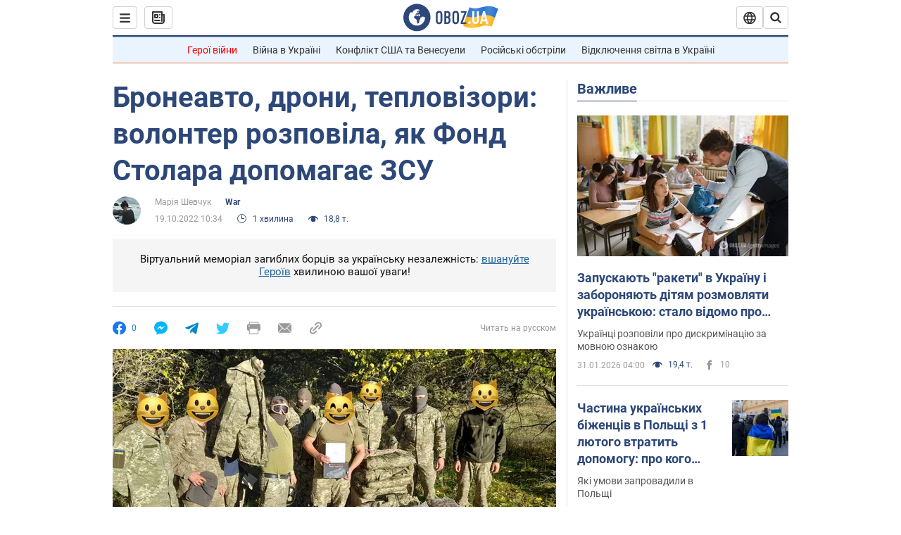

--- FILE ---
content_type: application/x-javascript; charset=utf-8
request_url: https://servicer.idealmedia.io/1418748/1?nocmp=1&sessionId=697eac5b-0faf0&sessionPage=1&sessionNumberWeek=1&sessionNumber=1&scale_metric_1=64.00&scale_metric_2=256.00&scale_metric_3=100.00&cbuster=1769909338921288001210&pvid=a1032741-d86d-4e11-ba27-7b046bd9268c&implVersion=11&lct=1763555100&mp4=1&ap=1&consentStrLen=0&wlid=4cf0c416-ba32-4cba-b327-eedd3a1ccb05&uniqId=10551&niet=4g&nisd=false&evt=%5B%7B%22event%22%3A1%2C%22methods%22%3A%5B1%2C2%5D%7D%2C%7B%22event%22%3A2%2C%22methods%22%3A%5B1%2C2%5D%7D%5D&pv=5&jsv=es6&dpr=1&hashCommit=cbd500eb&apt=2022-10-19T10%3A34%3A00&tfre=3769&w=0&h=1&tl=150&tlp=1&sz=0x1&szp=1&szl=1&cxurl=https%3A%2F%2Fwar.obozrevatel.com%2Fukr%2Fbroneavto-droni-teplovizori-nataliya-prihodko-rozpovila-yak-fond-vadima-stolara-dopomagae-zsu.htm&ref=&lu=https%3A%2F%2Fwar.obozrevatel.com%2Fukr%2Fbroneavto-droni-teplovizori-nataliya-prihodko-rozpovila-yak-fond-vadima-stolara-dopomagae-zsu.htm
body_size: 833
content:
var _mgq=_mgq||[];
_mgq.push(["IdealmediaLoadGoods1418748_10551",[
["unian.net","11986289","1","Співачка Йолка у Росії вийшла заміж за відомого українця-мовчуна","За даними росЗМІ, Йолка декілька років зустрічалася з Рожденом.","0","","","","ozhfeko4q-cT2lIQLSov5Rf-TFQXanzNazPJQ7xfODV_IflNQAcCFUhNU-7RqfNCJP9NESf5a0MfIieRFDqB_Kldt0JdlZKDYLbkLtP-Q-WPKlGerCQspkhiZrJx0-NB",{"i":"https://s-img.idealmedia.io/n/11986289/45x45/120x0x480x480/aHR0cDovL2ltZ2hvc3RzLmNvbS90LzIwMjYtMDEvNDI3MDI0L2FhNDcyZjRlOWViZjQwMDkyYmQzMTRkOWJiN2U2NDU1LmpwZWc.webp?v=1769909338-dA6FouiBufiZLTG3jimbZmwMXwsd_3ejM0dc6m1SDPo","l":"https://clck.idealmedia.io/pnews/11986289/i/1298901/pp/1/1?h=ozhfeko4q-cT2lIQLSov5Rf-TFQXanzNazPJQ7xfODV_IflNQAcCFUhNU-7RqfNCJP9NESf5a0MfIieRFDqB_Kldt0JdlZKDYLbkLtP-Q-WPKlGerCQspkhiZrJx0-NB&utm_campaign=obozrevatel.com&utm_source=obozrevatel.com&utm_medium=referral&rid=61d85cc9-ff0d-11f0-8b23-d404e6f97680&tt=Direct&att=3&afrd=296&iv=11&ct=1&gdprApplies=0&muid=q0vWJ9NZh-sh&st=-300&mp4=1&h2=RGCnD2pppFaSHdacZpvmnsy2GX6xlGXVu7txikoXAu_3Uq9CZQIGhHBl6Galy7GAUxS4U-sB8WxEelr10UWU-Q**","adc":[],"sdl":0,"dl":"","category":"Шоу-бизнес","dbbr":0,"bbrt":0,"type":"e","media-type":"static","clicktrackers":[],"cta":"Читати далі","cdt":"","tri":"61d86f7e-ff0d-11f0-8b23-d404e6f97680","crid":"11986289"}],],
{"awc":{},"dt":"desktop","ts":"","tt":"Direct","isBot":1,"h2":"RGCnD2pppFaSHdacZpvmnsy2GX6xlGXVu7txikoXAu_3Uq9CZQIGhHBl6Galy7GAUxS4U-sB8WxEelr10UWU-Q**","ats":0,"rid":"61d85cc9-ff0d-11f0-8b23-d404e6f97680","pvid":"a1032741-d86d-4e11-ba27-7b046bd9268c","iv":11,"brid":32,"muidn":"q0vWJ9NZh-sh","dnt":2,"cv":2,"afrd":296,"consent":true,"adv_src_id":39175}]);
_mgqp();
